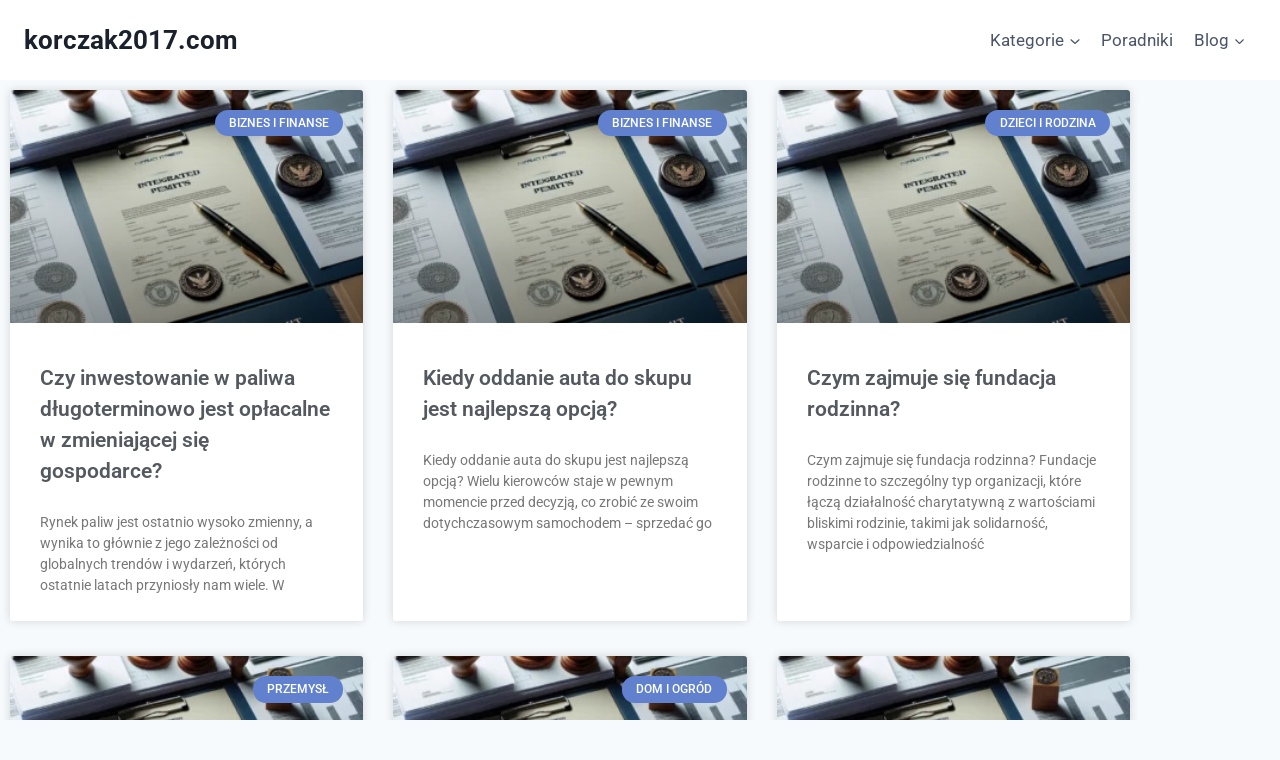

--- FILE ---
content_type: text/css
request_url: https://www.korczak2017.com/wp-content/uploads/elementor/css/post-32.css?ver=1768516931
body_size: 279
content:
.elementor-widget-posts .elementor-button{background-color:var( --e-global-color-accent );font-family:var( --e-global-typography-accent-font-family ), Sans-serif;font-weight:var( --e-global-typography-accent-font-weight );}.elementor-widget-posts .elementor-post__title, .elementor-widget-posts .elementor-post__title a{color:var( --e-global-color-secondary );font-family:var( --e-global-typography-primary-font-family ), Sans-serif;font-weight:var( --e-global-typography-primary-font-weight );}.elementor-widget-posts .elementor-post__meta-data{font-family:var( --e-global-typography-secondary-font-family ), Sans-serif;font-weight:var( --e-global-typography-secondary-font-weight );}.elementor-widget-posts .elementor-post__excerpt p{font-family:var( --e-global-typography-text-font-family ), Sans-serif;font-weight:var( --e-global-typography-text-font-weight );}.elementor-widget-posts .elementor-post__read-more{color:var( --e-global-color-accent );}.elementor-widget-posts a.elementor-post__read-more{font-family:var( --e-global-typography-accent-font-family ), Sans-serif;font-weight:var( --e-global-typography-accent-font-weight );}.elementor-widget-posts .elementor-post__card .elementor-post__badge{background-color:var( --e-global-color-accent );font-family:var( --e-global-typography-accent-font-family ), Sans-serif;font-weight:var( --e-global-typography-accent-font-weight );}.elementor-widget-posts .elementor-pagination{font-family:var( --e-global-typography-secondary-font-family ), Sans-serif;font-weight:var( --e-global-typography-secondary-font-weight );}.elementor-widget-posts .e-load-more-message{font-family:var( --e-global-typography-secondary-font-family ), Sans-serif;font-weight:var( --e-global-typography-secondary-font-weight );}.elementor-32 .elementor-element.elementor-element-66a0b47{--grid-row-gap:35px;--grid-column-gap:30px;}.elementor-32 .elementor-element.elementor-element-66a0b47 .elementor-posts-container .elementor-post__thumbnail{padding-bottom:calc( 0.66 * 100% );}.elementor-32 .elementor-element.elementor-element-66a0b47:after{content:"0.66";}.elementor-32 .elementor-element.elementor-element-66a0b47 .elementor-post__thumbnail__link{width:100%;}.elementor-32 .elementor-element.elementor-element-66a0b47 .elementor-post__meta-data span + span:before{content:"•";}.elementor-32 .elementor-element.elementor-element-66a0b47 .elementor-post__text{margin-top:20px;}.elementor-32 .elementor-element.elementor-element-66a0b47 .elementor-post__badge{right:0;}.elementor-32 .elementor-element.elementor-element-66a0b47 .elementor-post__card .elementor-post__badge{margin:20px;}@media(max-width:767px){.elementor-32 .elementor-element.elementor-element-66a0b47 .elementor-posts-container .elementor-post__thumbnail{padding-bottom:calc( 0.5 * 100% );}.elementor-32 .elementor-element.elementor-element-66a0b47:after{content:"0.5";}.elementor-32 .elementor-element.elementor-element-66a0b47 .elementor-post__thumbnail__link{width:100%;}}